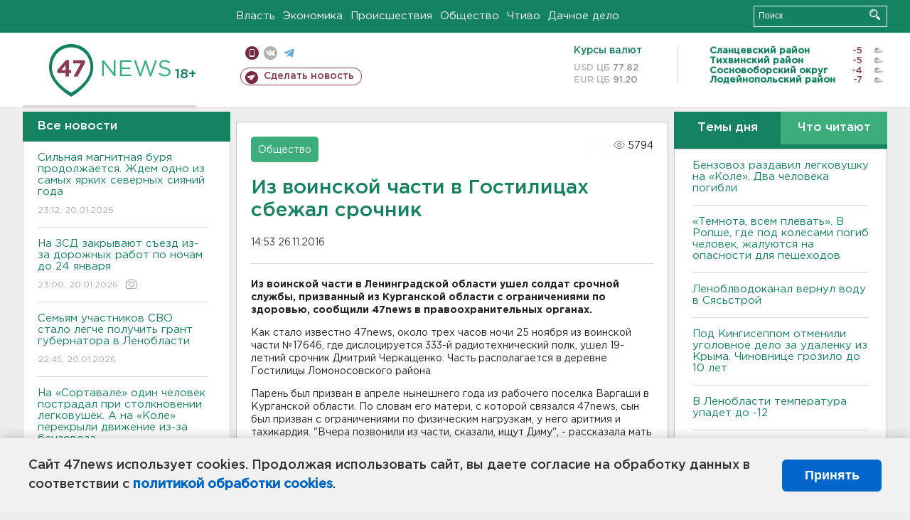

--- FILE ---
content_type: text/html; charset=UTF-8
request_url: https://47news.ru/who/collect/
body_size: 219
content:
{"status":"install","message":"","id":"112967","unique":0,"recordVisitInMemoryCache":true,"updateArticleStats":true,"nviews":5794,"nviews_day":0,"nviews_today":0,"recordVisitUnique":true}